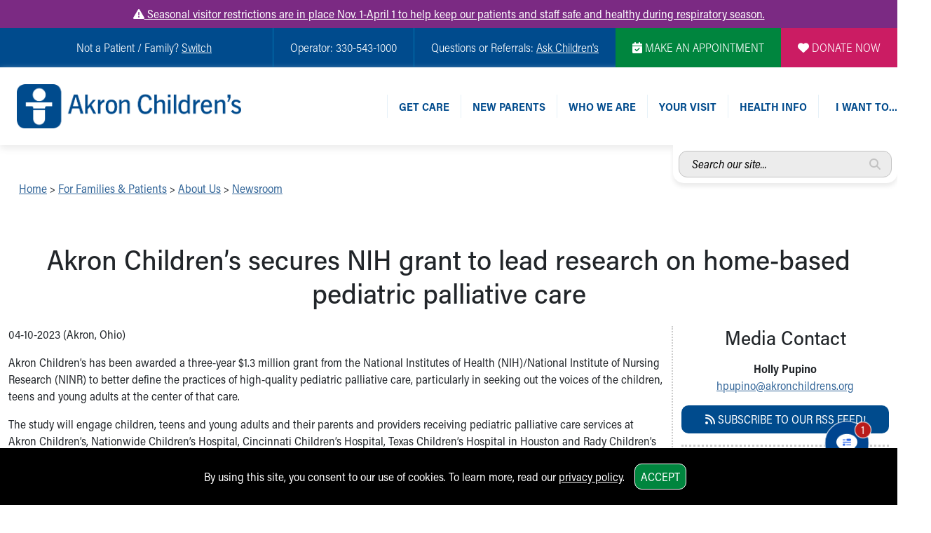

--- FILE ---
content_type: text/plain; charset=utf-8
request_url: https://us.yextevents.com/accounts/me/events
body_size: -40
content:
{"id":"01KFD3TDXQ75PM5NXWBHGZ2NEQ"}

--- FILE ---
content_type: text/plain; charset=utf-8
request_url: https://us.yextevents.com/accounts/me/events
body_size: -15
content:
{"id":"01KFD3TDRM6ZTE3YYG0XAZA81J"}